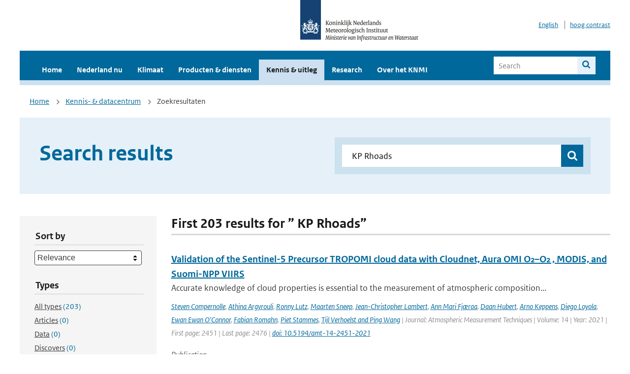

--- FILE ---
content_type: text/html; charset=utf-8
request_url: https://www.knmi.nl/kennis-en-datacentrum/zoekresultaten?page=40&q=+KP+Rhoads&type=data_center_publication
body_size: 50091
content:
<!DOCTYPE html>
<!--[if lte IE 8]>
  <html class="no-js ie" lang="nl">
<![endif]-->
<!--[if gt IE 8]><!-->
  <html class="no-js" lang="nl">
<!--<![endif]-->
<head>
  <meta charset="utf-8" />
  <title>KNMI - Kennis &amp; uitleg</title>
  <meta name="description" content="Kennis en uitleg over onderwerpen op het gebied van weer, klimaat en seismologie. Verder onder meer een verwijziging naar klimaatdata met informatie over weer in het verleden. Experts kunnen terecht bij de KNMI Climate Explorer en het KNMI Dataplatform.
">
  <meta name="author" content="" />
  <meta name="viewport" content="width=device-width, initial-scale=1.0" />
  <link rel="shortcut icon" href="/assets/favicon-e5933646f5d8fe2d10b77fac3407738c781e8293699e6285a7ecc4a4d62ee39a.ico" />
  <link rel="apple-touch-icon" href="/assets/apple-touch-icon-34d873d8614be8c7a9ba9354828b2d98e071c7b7c4dd3bc06f6d5511128cf9e6.png" />
  <link rel="stylesheet" href="/assets/application-670fd0580ed0a16493436fc34ebab847fe5a6a202482de3b1b498a5d0c80eb14.css" media="all" data-turbolinks-track="true" />
  <script src="/assets/modernizr/modernizr.min-c210358464829e6a0876292309476f5e50ac865f6d12ae8fc034e06cd4a1a9f9.js" data-turbolinks-track="true"></script>
  <!-- Enable media query support on older browsers -->
  <!--[if lt IE 9]>
    <script src="/assets/respond/respond-f092a47e015986f13a34faaf56f939beac1753fe87006b38bbe9e7e1e9bde98f.js" data-turbolinks-track="true"></script>
  <![endif]-->
  

</head>
<body data-no-turbolink="true" class="">

<script>
  function readCookie(name) {
    var nameEq = name + "=";
    var ca = document.cookie.split(';');
    for(var i=0; i < ca.length; i++) {
      var c = ca[i];
      while (c.charAt(0)==' ') c = c.substring(1, c.length);
      if (c.indexOf(nameEq) == 0) return c.substring(nameEq.length, c.length);
    }
    return null;
  }

  if (readCookie('high_contrast')) {
    document.body.classList.add('high-contrast');
  }
</script>


<a tabindex="0" id="skiplink" href="#mainBody">To main content</a>

<!--[if lt IE 9]>
<div class="browsehappy">
	Je gebruikt een verouderde browser. Voor een betere gebruikerservaring kun je jouw browser upgraden.
</div>
<![endif]-->


  <script type="text/javascript">
    (function(window, document, dataLayerName, id) { window[dataLayerName]=window[dataLayerName]||[],window[dataLayerName].push({start:(new Date).getTime(),event:"stg.start"});var scripts=document.getElementsByTagName('script')[0],tags=document.createElement('script'); function stgCreateCookie(a,b,c){var d="";if(c){var e=new Date;e.setTime(e.getTime()+24*c*60*60*1e3),d="; expires="+e.toUTCString()}document.cookie=a+"="+b+d+"; path=/"} var isStgDebug=(window.location.href.match("stg_debug")||document.cookie.match("stg_debug"))&&!window.location.href.match("stg_disable_debug");stgCreateCookie("stg_debug",isStgDebug?1:"",isStgDebug?14:-1); var qP=[];dataLayerName!=="dataLayer"&&qP.push("data_layer_name="+dataLayerName),isStgDebug&&qP.push("stg_debug");var qPString=qP.length>0?("?"+qP.join("&")):""; tags.async=!0,tags.src="//statistiek.rijksoverheid.nl/containers/"+id+".js"+qPString,scripts.parentNode.insertBefore(tags,scripts); !function(a,n,i){a[n]=a[n]||{};for(var c=0;c<i.length;c++)!function(i){a[n][i]=a[n][i]||{},a[n][i].api=a[n][i].api||function(){var a=[].slice.call(arguments,0);"string"==typeof a[0]&&window[dataLayerName].push({event:n+"."+i+":"+a[0],parameters:[].slice.call(arguments,1)})}}(i[c])}(window,"ppms",["tm","cm"]); })(window, document, 'dataLayer', 'a6ff5401-511d-4ec1-afc4-e0831fbe9ddf');
  </script>
  <noscript><iframe src="//statistiek.rijksoverheid.nl/containers/a6ff5401-511d-4ec1-afc4-e0831fbe9ddf/noscript.html" height="0" width="0" style="display:none;visibility:hidden"></iframe></noscript>

<header class="site-header">
  <div class="wrapper relative">
    <div class="site-header__logowrp">
      <a href="/home">
        <img src="/assets/logo_large-1eaabc639fd87bd3867e4e1e3358711968aad57ca90d766ecdd62f93930abf3b.png" class="site-header__logo large" alt="Logo Koninklijk Nederlands Meteorologisch Instituut | Ministerie van Infrastructuur en Waterstaat" />
        <img src="/assets/logo_small-1baa32513983c8487125691a74eb1059daa8f31f4c8a03da6e92a7f8a3b8e283.svg" class="site-header__logo small" alt="Logo Koninklijk Nederlands Meteorologisch Instituut | Ministerie van Infrastructuur en Waterstaat" />
        <noscript>
          <img class="site-header__logo" width="230" height="79" alt="Logo KNMI" src="/assets/logo_large-1eaabc639fd87bd3867e4e1e3358711968aad57ca90d766ecdd62f93930abf3b.png" />
        </noscript>
      </a>
    </div>
    <div class="site-header__meta">
      <a href="/over-het-knmi/about">English</a>
      <a data-active="normaal contrast" data-inactive="hoog contrast" class="highcontrast-toggle hidden" href="#"></a>
    </div>
  </div>
  <div class="wrapper--navbar">
    <div class="main-navbar">
        <nav>
          <ul>
              <li>
                <a class="" href="/home" target="">
                  Home
                  
                </a>
              </li>
              <li>
                <a class="" href="/nederland-nu/weer" target="">
                  Nederland nu
                  <span class="nav-toggle icon-arrow-small-down" aria-label="Heeft submenu"></span>
                </a>
                  <ul>
    <li><a class="" href="/nederland-nu/weer">Weer</a></li>
    <li><a class="" href="/nederland-nu/seismologie">Seismologie</a></li>
    <li><a class="" href="/nederland-nu/maritiem">Maritiem</a></li>
    <li><a class="" href="/nederland-nu/luchtvaart">Luchtvaart</a></li>
    <li><a class="" href="/nederland-nu/klimatologie">Klimatologie</a></li>
    <li><a class="" href="/nederland-nu/weer/waarschuwingen-en-verwachtingen/caribisch-nederland">Caribisch Nederland</a></li>
</ul>

              </li>
              <li>
                <a class="" href="/klimaat" target="">
                  Klimaat
                  
                </a>
              </li>
              <li>
                <a class="" href="/producten-en-diensten" target="">
                  Producten &amp; diensten
                  
                </a>
              </li>
              <li>
                <a class="is-active" href="/kennis-en-datacentrum" target="">
                  Kennis &amp; uitleg
                  
                </a>
              </li>
              <li>
                <a class="" href="/research" target="">
                  Research
                  
                </a>
              </li>
              <li>
                <a class="" href="/over-het-knmi/over" target="">
                  Over het KNMI
                  <span class="nav-toggle icon-arrow-small-down" aria-label="Heeft submenu"></span>
                </a>
                  <ul>
    <li><a class="" href="/over-het-knmi/over">Over het KNMI</a></li>
    <li><a class="" href="/over-het-knmi/bestuur">Bestuur</a></li>
    <li><a class="" href="/over-het-knmi/kerntaken">Kerntaken</a></li>
    <li><a class="" href="/over-het-knmi/KNMI-werkt-internationaal">Internationaal</a></li>
    <li><a class="" href="/over-het-knmi/vacatures">Werken bij</a></li>
    <li><a class="" href="/over-het-knmi/nieuws">Nieuws</a></li>
    <li><a class="" href="/over-het-knmi/agenda">Agenda</a></li>
    <li><a class="" href="/over-het-knmi/pers">Pers</a></li>
    <li><a class="" href="/over-het-knmi/contact/contactformulier">Contact</a></li>
</ul>

              </li>
          </ul>
        </nav>
      
      <form class="main-navbar__search" autocomplete="off" method="GET" action="/zoeken">
        <fieldset>
          <legend class="main-navbar__search-legend">Legend</legend>
          <div class="main-navbar__search-context">
            <input id="context_search" type="radio" name="context" value="/zoeken" />
            <label for="context_search"><span>Within the site</span></label>
            <input id="context_data_center" type="radio" name="context" value="/kennis-en-datacentrum/zoekresultaten" />
            <label for="context_data_center"><span>Within the datacenter</span></label>
          </div>
          <label class="main-navbar__search-label" for="q">Search</label>
          <input type="text" id="q" name="q" placeholder="Search" />
          <button class="icon-search" type="submit"><span>Search</span></button>
        </fieldset>
      </form>
      <a class="icon-menu main-navbar__toggle" href="#">Menu</a>
    </div>
    <div class="main-navbar__sub">
    </div>
  </div>
</header>

<div class="nav-overlay">
  <a href="#" class="main-navbar__close icon-close">Close</a>
  <div class="nav-overlay__inner"></div>
</div>


<main id="mainBody" tabindex="0"  lang=nl>
  

<div class="partials_wrapper">
    <div class="wrapper js_breadcrumb ">
          <ul class="breadcrumb">
        <li><a class="" href="/">Home</a></li>
        <li><a class="" href="/kennis-en-datacentrum">Kennis- &amp; datacentrum</a></li>
      	<li>Zoekresultaten</li>
  </ul>

        
<div class="weather-small">
</div>

    </div>

    
</div>


<div class="wrapper">
  <div class="hero-text hero-text--searchresults">
    <h1 class="hero-text__heading">Search results</h1>
    <form id="datacenter-search" autocomplete="off" data-input="#datacenter-search-keyword" data-autosuggest="#datacenter-search__autosuggest" class="datacenter-search " action="/kennis-en-datacentrum/zoekresultaten" method="get" >
  <fieldset>
	<legend class="hidden">Doorzoek het data- en kenniscentrum van de KNMI</legend>
    <label for="datacenter-search-keyword" class="hidden"></label>
    <input type="text" id="datacenter-search-keyword" name="q" class="datacenter-search__input" placeholder="Find by keyword" value=" KP Rhoads" />
    <button class="datacenter-search__submit icon-search" type="submit"><span class="hidden">Zoek</span></button>
  
    <div id="datacenter-search__autosuggest"></div>
  </fieldset>
</form>
  </div>
</div>

<div class="wrapper vspace">
  <div class="columns-gutter-offset">
    <div class="columns search-results-wrp">
      <form id="search-filter" method="GET" action="/kennis-en-datacentrum/zoekresultaten" class="col-sm-4 col-md-4 col-lg-3" data-remote="true">
        <fieldset class="search-filter">
  <input type="hidden" name="q" value=" KP Rhoads" />
  <input type="hidden" name="page" value="1" />
  <a href="#" data-target="#search-filter" class="search-filter__close icon-arrow-left search-filter__toggle">Verberg filters</a>
  <fieldset>
    <legend>Sort by</legend>
    <select name="sort" id="sort"><option value="score">Relevance</option>
<option value="date">Date</option></select>
  </fieldset>
  <fieldset>
    <legend>Types</legend>
    <ul class="list-unstyled types">
	<li>
    <input type="radio" id="type_all" name="type" value=""  />
    <label for="type_all"><span class="type-name">All types</span> <span>(203)</span></label>
  </li>
    <li>
      <input type="radio" id="type_data_center_article" name="type" value="data_center_article"  />
      <label for="type_data_center_article"><span class="type-name">Articles</span> <span>(0)</span></label>
    </li>
    <li>
      <input type="radio" id="type_data_center_dataset" name="type" value="data_center_dataset"  />
      <label for="type_data_center_dataset"><span class="type-name">Data</span> <span>(0)</span></label>
    </li>
    <li>
      <input type="radio" id="type_data_center_discover" name="type" value="data_center_discover"  />
      <label for="type_data_center_discover"><span class="type-name">Discovers</span> <span>(0)</span></label>
    </li>
    <li>
      <input type="radio" id="type_data_center_project" name="type" value="data_center_project"  />
      <label for="type_data_center_project"><span class="type-name">Projects</span> <span>(0)</span></label>
    </li>
    <li>
      <input type="radio" id="type_data_center_publication" name="type" value="data_center_publication" checked="checked" />
      <label for="type_data_center_publication"><span class="type-name">Publications</span> <span>(203)</span></label>
    </li>
</ul>
  </fieldset>
    <fieldset>
      <legend>Publication types</legend>
      <ul class="list-unstyled">
    <li>
      <input type="checkbox" id="publication_type_knmi_publication" name="publication_types[]" value="knmi_publication"  />
      <label for="publication_type_knmi_publication">KNMI publications <span>(2)</span></label>
    </li>
    <li>
      <input type="checkbox" id="publication_type_journal_article_reviewed" name="publication_types[]" value="journal_article_reviewed"  />
      <label for="publication_type_journal_article_reviewed">Journal articles (peer-reviewed) <span>(36)</span></label>
    </li>
    <li>
      <input type="checkbox" id="publication_type_journal_article" name="publication_types[]" value="journal_article"  />
      <label for="publication_type_journal_article">Journal articles <span>(33)</span></label>
    </li>
    <li>
      <input type="checkbox" id="publication_type_proceeding" name="publication_types[]" value="proceeding"  />
      <label for="publication_type_proceeding">Proceedings <span>(26)</span></label>
    </li>
    <li>
      <input type="checkbox" id="publication_type_book" name="publication_types[]" value="book"  />
      <label for="publication_type_book">Book <span>(0)</span></label>
    </li>
    <li>
      <input type="checkbox" id="publication_type_thesis" name="publication_types[]" value="thesis"  />
      <label for="publication_type_thesis">Thesis <span>(0)</span></label>
    </li>
    <li>
      <input type="checkbox" id="publication_type_other" name="publication_types[]" value="other"  />
      <label for="publication_type_other">Other <span>(106)</span></label>
    </li>
</ul>
    </fieldset>
    <fieldset>
      <legend>Publication year</legend>
      <div class="years-filter">
        <select id="year_from" name="year_from">
<option value="2016" selected="selected">2016</option>
<option value="2017">2017</option>
<option value="2018">2018</option>
<option value="2019">2019</option>
<option value="2020">2020</option>
<option value="2021">2021</option>
<option value="2022">2022</option>
<option value="2023">2023</option>
<option value="2024">2024</option>
<option value="2025">2025</option>
<option value="2026">2026</option>
</select>

        <span>t/m</span>
        <select id="year_to" name="year_to">
<option value="2016">2016</option>
<option value="2017">2017</option>
<option value="2018">2018</option>
<option value="2019">2019</option>
<option value="2020">2020</option>
<option value="2021">2021</option>
<option value="2022">2022</option>
<option value="2023">2023</option>
<option value="2024">2024</option>
<option value="2025">2025</option>
<option value="2026" selected="selected">2026</option>
</select>

      </div>
    </fieldset>
  <button class="btn btn--blue" type="submit">Filter</button>
</fieldset>

      </form>
      <div class="col-sm-8 col-md-8 col-lg-9">

        <a href="#" data-target="#search-filter" class="search-filter__open margin-bottom-20 icon-filters search-filter__toggle">Toon filters</a>

        <div id="search-results" class="is-loading">
          <h2 class="padding-bottom-5 border-bottom-strong">
    First 203 results for ” KP Rhoads”
</h2>


  <ol class="search-results">
        <li>

  <a href="/kennis-en-datacentrum/publicatie/validation-of-the-sentinel-5-precursor-tropomi-cloud-data-with-cloudnet-aura-omi-o-o-modis-and-suomi-npp-viirs" class="search-results__title">Validation of the Sentinel-5 Precursor TROPOMI cloud data with Cloudnet, Aura OMI O₂–O₂ , MODIS, and Suomi-NPP VIIRS</a>
  <p class="search-results__intro">Accurate knowledge of cloud properties is essential to the measurement of atmospheric composition...</p>



    <span class="search-results__meta">
      <a href="/kennis-en-datacentrum/zoekresultaten?q=Steven+Compernolle&amp;type=data_center_publication">Steven Compernolle</a>, <a href="/kennis-en-datacentrum/zoekresultaten?q=+Athina+Argyrouli&amp;type=data_center_publication"> Athina Argyrouli</a>, <a href="/kennis-en-datacentrum/zoekresultaten?q=+Ronny+Lutz&amp;type=data_center_publication"> Ronny Lutz</a>, <a href="/kennis-en-datacentrum/zoekresultaten?q=+Maarten+Sneep&amp;type=data_center_publication"> Maarten Sneep</a>, <a href="/kennis-en-datacentrum/zoekresultaten?q=+Jean-Christopher+Lambert&amp;type=data_center_publication"> Jean-Christopher Lambert</a>, <a href="/kennis-en-datacentrum/zoekresultaten?q=+Ann+Mari+Fj%C3%A6raa&amp;type=data_center_publication"> Ann Mari Fjæraa</a>, <a href="/kennis-en-datacentrum/zoekresultaten?q=+Daan+Hubert&amp;type=data_center_publication"> Daan Hubert</a>, <a href="/kennis-en-datacentrum/zoekresultaten?q=+Arno+Keppens&amp;type=data_center_publication"> Arno Keppens</a>, <a href="/kennis-en-datacentrum/zoekresultaten?q=+Diego+Loyola&amp;type=data_center_publication"> Diego Loyola</a>, <a href="/kennis-en-datacentrum/zoekresultaten?q=+Ewan+Ewan+O%27Connor&amp;type=data_center_publication"> Ewan Ewan O&#39;Connor</a>, <a href="/kennis-en-datacentrum/zoekresultaten?q=+Fabian+Romahn&amp;type=data_center_publication"> Fabian Romahn</a>, <a href="/kennis-en-datacentrum/zoekresultaten?q=+Piet+Stammes&amp;type=data_center_publication"> Piet Stammes</a>, <a href="/kennis-en-datacentrum/zoekresultaten?q=+Tijl+Verhoelst+and+Ping+Wang&amp;type=data_center_publication"> Tijl Verhoelst and Ping Wang</a> | Journal: Atmospheric Measurement Techniques | Volume: 14 | Year: 2021 | First page: 2451 | Last page: 2476 | <a href='https://doi.org/10.5194/amt-14-2451-2021' target='_blank'>doi: 10.5194/amt-14-2451-2021</a>
    </span>





  <p><span class="search-results__category">Publication</span></p>
</li>

        <li>

  <a href="/kennis-en-datacentrum/publicatie/tropomi-tropospheric-ozone-column-data-geophysical-assessment-and-comparison-to-ozonesondes-gome-2b-and-omi-8f038a50-f61a-4bee-af1d-4d89ae845132" class="search-results__title">TROPOMI tropospheric ozone column data: geophysical assessment and comparison to ozonesondes, GOME-2B and OMI</a>
  <p class="search-results__intro">Ozone in the troposphere affects humans and ecosystems as a pollutant and as a greenhouse gas. Ob...</p>



    <span class="search-results__meta">
      <a href="/kennis-en-datacentrum/zoekresultaten?q=Hubert&amp;type=data_center_publication">Hubert</a>, <a href="/kennis-en-datacentrum/zoekresultaten?q=+D.&amp;type=data_center_publication"> D.</a>, <a href="/kennis-en-datacentrum/zoekresultaten?q=+Heue&amp;type=data_center_publication"> Heue</a>, <a href="/kennis-en-datacentrum/zoekresultaten?q=+K.-P.&amp;type=data_center_publication"> K.-P.</a>, <a href="/kennis-en-datacentrum/zoekresultaten?q=+Lambert&amp;type=data_center_publication"> Lambert</a>, <a href="/kennis-en-datacentrum/zoekresultaten?q=+J.-C.&amp;type=data_center_publication"> J.-C.</a>, <a href="/kennis-en-datacentrum/zoekresultaten?q=+Verhoelst&amp;type=data_center_publication"> Verhoelst</a>, <a href="/kennis-en-datacentrum/zoekresultaten?q=+T.&amp;type=data_center_publication"> T.</a>, <a href="/kennis-en-datacentrum/zoekresultaten?q=+Allaart&amp;type=data_center_publication"> Allaart</a>, <a href="/kennis-en-datacentrum/zoekresultaten?q=+M.&amp;type=data_center_publication"> M.</a>, <a href="/kennis-en-datacentrum/zoekresultaten?q=+Compernolle&amp;type=data_center_publication"> Compernolle</a>, <a href="/kennis-en-datacentrum/zoekresultaten?q=+S.&amp;type=data_center_publication"> S.</a>, <a href="/kennis-en-datacentrum/zoekresultaten?q=+Cullis&amp;type=data_center_publication"> Cullis</a>, <a href="/kennis-en-datacentrum/zoekresultaten?q=+P.+D.&amp;type=data_center_publication"> P. D.</a>, <a href="/kennis-en-datacentrum/zoekresultaten?q=+Dehn&amp;type=data_center_publication"> Dehn</a>, <a href="/kennis-en-datacentrum/zoekresultaten?q=+A.&amp;type=data_center_publication"> A.</a>, <a href="/kennis-en-datacentrum/zoekresultaten?q=+F%C3%A9lix&amp;type=data_center_publication"> Félix</a>, <a href="/kennis-en-datacentrum/zoekresultaten?q=+C.&amp;type=data_center_publication"> C.</a>, <a href="/kennis-en-datacentrum/zoekresultaten?q=+Johnson&amp;type=data_center_publication"> Johnson</a>, <a href="/kennis-en-datacentrum/zoekresultaten?q=+B.+J.&amp;type=data_center_publication"> B. J.</a>, <a href="/kennis-en-datacentrum/zoekresultaten?q=+Keppens&amp;type=data_center_publication"> Keppens</a>, <a href="/kennis-en-datacentrum/zoekresultaten?q=+A.&amp;type=data_center_publication"> A.</a>, <a href="/kennis-en-datacentrum/zoekresultaten?q=+Kollonige&amp;type=data_center_publication"> Kollonige</a>, <a href="/kennis-en-datacentrum/zoekresultaten?q=+D.+E.&amp;type=data_center_publication"> D. E.</a>, <a href="/kennis-en-datacentrum/zoekresultaten?q=+Lerot&amp;type=data_center_publication"> Lerot</a>, <a href="/kennis-en-datacentrum/zoekresultaten?q=+C.&amp;type=data_center_publication"> C.</a>, <a href="/kennis-en-datacentrum/zoekresultaten?q=+Loyola&amp;type=data_center_publication"> Loyola</a>, <a href="/kennis-en-datacentrum/zoekresultaten?q=+D.&amp;type=data_center_publication"> D.</a>, <a href="/kennis-en-datacentrum/zoekresultaten?q=+Maata&amp;type=data_center_publication"> Maata</a>, <a href="/kennis-en-datacentrum/zoekresultaten?q=+M.&amp;type=data_center_publication"> M.</a>, <a href="/kennis-en-datacentrum/zoekresultaten?q=+Mitro&amp;type=data_center_publication"> Mitro</a>, <a href="/kennis-en-datacentrum/zoekresultaten?q=+S.&amp;type=data_center_publication"> S.</a>, <a href="/kennis-en-datacentrum/zoekresultaten?q=+Mohamad&amp;type=data_center_publication"> Mohamad</a>, <a href="/kennis-en-datacentrum/zoekresultaten?q=+M.&amp;type=data_center_publication"> M.</a>, <a href="/kennis-en-datacentrum/zoekresultaten?q=+Piters&amp;type=data_center_publication"> Piters</a>, <a href="/kennis-en-datacentrum/zoekresultaten?q=+A.&amp;type=data_center_publication"> A.</a>, <a href="/kennis-en-datacentrum/zoekresultaten?q=+Romahn&amp;type=data_center_publication"> Romahn</a>, <a href="/kennis-en-datacentrum/zoekresultaten?q=+F.&amp;type=data_center_publication"> F.</a>, <a href="/kennis-en-datacentrum/zoekresultaten?q=+Selkirk&amp;type=data_center_publication"> Selkirk</a>, <a href="/kennis-en-datacentrum/zoekresultaten?q=+H.+B.&amp;type=data_center_publication"> H. B.</a>, <a href="/kennis-en-datacentrum/zoekresultaten?q=+da+Silva&amp;type=data_center_publication"> da Silva</a>, <a href="/kennis-en-datacentrum/zoekresultaten?q=+F.+R.&amp;type=data_center_publication"> F. R.</a>, <a href="/kennis-en-datacentrum/zoekresultaten?q=+Stauffer&amp;type=data_center_publication"> Stauffer</a>, <a href="/kennis-en-datacentrum/zoekresultaten?q=+R.+M.&amp;type=data_center_publication"> R. M.</a>, <a href="/kennis-en-datacentrum/zoekresultaten?q=+Thompson&amp;type=data_center_publication"> Thompson</a>, <a href="/kennis-en-datacentrum/zoekresultaten?q=+A.+M.&amp;type=data_center_publication"> A. M.</a>, <a href="/kennis-en-datacentrum/zoekresultaten?q=+Veefkind&amp;type=data_center_publication"> Veefkind</a>, <a href="/kennis-en-datacentrum/zoekresultaten?q=+J.+P.&amp;type=data_center_publication"> J. P.</a>, <a href="/kennis-en-datacentrum/zoekresultaten?q=+V%C3%B6mel&amp;type=data_center_publication"> Vömel</a>, <a href="/kennis-en-datacentrum/zoekresultaten?q=+H.&amp;type=data_center_publication"> H.</a>, <a href="/kennis-en-datacentrum/zoekresultaten?q=+Witte&amp;type=data_center_publication"> Witte</a>, <a href="/kennis-en-datacentrum/zoekresultaten?q=+J.+C.&amp;type=data_center_publication"> J. C.</a>, <a href="/kennis-en-datacentrum/zoekresultaten?q=+and+Zehner&amp;type=data_center_publication"> and Zehner</a>, <a href="/kennis-en-datacentrum/zoekresultaten?q=+C.&amp;type=data_center_publication"> C.</a> | Journal: Atmos. Meas. Tech. | Volume: 14 | Year: 2021 | First page: 7405 | Last page: 7433 | <a href='https://doi.org/10.5194/amt-14-7405-2021' target='_blank'>doi: 10.5194/amt-14-7405-2021</a>
    </span>





  <p><span class="search-results__category">Publication</span></p>
</li>

        <li>

  <a href="/kennis-en-datacentrum/publicatie/validation-of-aura-omi-qa4ecv-no2-climate-data-records-with-ground-based-doas-networks-the-role-of-measurement-and-comparison-uncertainties-07689dd1-e291-4c80-96cd-792432c159ab" class="search-results__title">Validation of Aura-OMI QA4ECV NO2 climate data records with ground-based DOAS networks: the role of measurement and comparison uncertainties</a>
  <p class="search-results__intro">The QA4ECV (Quality Assurance for Essential Climate Variables) version 1.1 stratospheric and trop...</p>



    <span class="search-results__meta">
      <a href="/kennis-en-datacentrum/zoekresultaten?q=Compernolle&amp;type=data_center_publication">Compernolle</a>, <a href="/kennis-en-datacentrum/zoekresultaten?q=+S.&amp;type=data_center_publication"> S.</a>, <a href="/kennis-en-datacentrum/zoekresultaten?q=+Verhoelst&amp;type=data_center_publication"> Verhoelst</a>, <a href="/kennis-en-datacentrum/zoekresultaten?q=+T.&amp;type=data_center_publication"> T.</a>, <a href="/kennis-en-datacentrum/zoekresultaten?q=+Pinardi&amp;type=data_center_publication"> Pinardi</a>, <a href="/kennis-en-datacentrum/zoekresultaten?q=+G.&amp;type=data_center_publication"> G.</a>, <a href="/kennis-en-datacentrum/zoekresultaten?q=+Granville&amp;type=data_center_publication"> Granville</a>, <a href="/kennis-en-datacentrum/zoekresultaten?q=+J.&amp;type=data_center_publication"> J.</a>, <a href="/kennis-en-datacentrum/zoekresultaten?q=+Hubert&amp;type=data_center_publication"> Hubert</a>, <a href="/kennis-en-datacentrum/zoekresultaten?q=+D.&amp;type=data_center_publication"> D.</a>, <a href="/kennis-en-datacentrum/zoekresultaten?q=+Keppens&amp;type=data_center_publication"> Keppens</a>, <a href="/kennis-en-datacentrum/zoekresultaten?q=+A.&amp;type=data_center_publication"> A.</a>, <a href="/kennis-en-datacentrum/zoekresultaten?q=+Niemeijer&amp;type=data_center_publication"> Niemeijer</a>, <a href="/kennis-en-datacentrum/zoekresultaten?q=+S.&amp;type=data_center_publication"> S.</a>, <a href="/kennis-en-datacentrum/zoekresultaten?q=+Rino&amp;type=data_center_publication"> Rino</a>, <a href="/kennis-en-datacentrum/zoekresultaten?q=+B.&amp;type=data_center_publication"> B.</a>, <a href="/kennis-en-datacentrum/zoekresultaten?q=+Bais&amp;type=data_center_publication"> Bais</a>, <a href="/kennis-en-datacentrum/zoekresultaten?q=+A.&amp;type=data_center_publication"> A.</a>, <a href="/kennis-en-datacentrum/zoekresultaten?q=+Beirle&amp;type=data_center_publication"> Beirle</a>, <a href="/kennis-en-datacentrum/zoekresultaten?q=+S.&amp;type=data_center_publication"> S.</a>, <a href="/kennis-en-datacentrum/zoekresultaten?q=+Boersma&amp;type=data_center_publication"> Boersma</a>, <a href="/kennis-en-datacentrum/zoekresultaten?q=+K.F.&amp;type=data_center_publication"> K.F.</a>, <a href="/kennis-en-datacentrum/zoekresultaten?q=+Burrows&amp;type=data_center_publication"> Burrows</a>, <a href="/kennis-en-datacentrum/zoekresultaten?q=+J.P.&amp;type=data_center_publication"> J.P.</a>, <a href="/kennis-en-datacentrum/zoekresultaten?q=+De+Smedt&amp;type=data_center_publication"> De Smedt</a>, <a href="/kennis-en-datacentrum/zoekresultaten?q=+I.&amp;type=data_center_publication"> I.</a>, <a href="/kennis-en-datacentrum/zoekresultaten?q=+Eskes&amp;type=data_center_publication"> Eskes</a>, <a href="/kennis-en-datacentrum/zoekresultaten?q=+H.&amp;type=data_center_publication"> H.</a>, <a href="/kennis-en-datacentrum/zoekresultaten?q=+Goutail&amp;type=data_center_publication"> Goutail</a>, <a href="/kennis-en-datacentrum/zoekresultaten?q=+F.&amp;type=data_center_publication"> F.</a>, <a href="/kennis-en-datacentrum/zoekresultaten?q=+Hendrick&amp;type=data_center_publication"> Hendrick</a>, <a href="/kennis-en-datacentrum/zoekresultaten?q=+F.&amp;type=data_center_publication"> F.</a>, <a href="/kennis-en-datacentrum/zoekresultaten?q=+Lorente&amp;type=data_center_publication"> Lorente</a>, <a href="/kennis-en-datacentrum/zoekresultaten?q=+A.&amp;type=data_center_publication"> A.</a>, <a href="/kennis-en-datacentrum/zoekresultaten?q=+Pazmino&amp;type=data_center_publication"> Pazmino</a>, <a href="/kennis-en-datacentrum/zoekresultaten?q=+A.&amp;type=data_center_publication"> A.</a>, <a href="/kennis-en-datacentrum/zoekresultaten?q=+Piters&amp;type=data_center_publication"> Piters</a>, <a href="/kennis-en-datacentrum/zoekresultaten?q=+A.&amp;type=data_center_publication"> A.</a>, <a href="/kennis-en-datacentrum/zoekresultaten?q=+Peters&amp;type=data_center_publication"> Peters</a>, <a href="/kennis-en-datacentrum/zoekresultaten?q=+E.&amp;type=data_center_publication"> E.</a>, <a href="/kennis-en-datacentrum/zoekresultaten?q=+Pommereau&amp;type=data_center_publication"> Pommereau</a>, <a href="/kennis-en-datacentrum/zoekresultaten?q=+J.-P.&amp;type=data_center_publication"> J.-P.</a>, <a href="/kennis-en-datacentrum/zoekresultaten?q=+Remmers&amp;type=data_center_publication"> Remmers</a>, <a href="/kennis-en-datacentrum/zoekresultaten?q=+J.&amp;type=data_center_publication"> J.</a>, <a href="/kennis-en-datacentrum/zoekresultaten?q=+Richter&amp;type=data_center_publication"> Richter</a>, <a href="/kennis-en-datacentrum/zoekresultaten?q=+A.&amp;type=data_center_publication"> A.</a>, <a href="/kennis-en-datacentrum/zoekresultaten?q=+van+Geffen&amp;type=data_center_publication"> van Geffen</a>, <a href="/kennis-en-datacentrum/zoekresultaten?q=+J.&amp;type=data_center_publication"> J.</a>, <a href="/kennis-en-datacentrum/zoekresultaten?q=+Van+Roozendael&amp;type=data_center_publication"> Van Roozendael</a>, <a href="/kennis-en-datacentrum/zoekresultaten?q=+M.&amp;type=data_center_publication"> M.</a>, <a href="/kennis-en-datacentrum/zoekresultaten?q=+Wagner&amp;type=data_center_publication"> Wagner</a>, <a href="/kennis-en-datacentrum/zoekresultaten?q=+T.+and+Lambert&amp;type=data_center_publication"> T. and Lambert</a>, <a href="/kennis-en-datacentrum/zoekresultaten?q=+J.-C&amp;type=data_center_publication"> J.-C</a> | Journal: Atmospheric Chemistry and Physics | Volume: 20 | Year: 2020 | <a href='https://doi.org/https://doi.org/10.5194/acp-20-8017-2020' target='_blank'>doi: https://doi.org/10.5194/acp-20-8017-2020</a>
    </span>





  <p><span class="search-results__category">Publication</span></p>
</li>

        <li>

  <a href="/kennis-en-datacentrum/publicatie/results-from-the-ice-thickness-models-intercomparison-experiment-phase-2-itmix2" class="search-results__title">Results from the Ice Thickness Models Intercomparison eXperiment Phase 2 (ITMIX2)</a>
  <p class="search-results__intro">Knowing the ice thickness distribution of a glacier is of fundamental importance for a number of ...</p>



    <span class="search-results__meta">
      <a href="/kennis-en-datacentrum/zoekresultaten?q=Farinotti+Daniel&amp;type=data_center_publication">Farinotti Daniel</a>, <a href="/kennis-en-datacentrum/zoekresultaten?q=+Brinkerhoff+Douglas+J.&amp;type=data_center_publication"> Brinkerhoff Douglas J.</a>, <a href="/kennis-en-datacentrum/zoekresultaten?q=+F%C3%BCrst+Johannes+J.&amp;type=data_center_publication"> Fürst Johannes J.</a>, <a href="/kennis-en-datacentrum/zoekresultaten?q=+Gantayat+Prateek&amp;type=data_center_publication"> Gantayat Prateek</a>, <a href="/kennis-en-datacentrum/zoekresultaten?q=+Gillet-Chaulet+Fabien&amp;type=data_center_publication"> Gillet-Chaulet Fabien</a>, <a href="/kennis-en-datacentrum/zoekresultaten?q=+Huss+Matthias&amp;type=data_center_publication"> Huss Matthias</a>, <a href="/kennis-en-datacentrum/zoekresultaten?q=+Leclercq+Paul+W.&amp;type=data_center_publication"> Leclercq Paul W.</a>, <a href="/kennis-en-datacentrum/zoekresultaten?q=+Maurer+Hansruedi&amp;type=data_center_publication"> Maurer Hansruedi</a>, <a href="/kennis-en-datacentrum/zoekresultaten?q=+Morlighem+Mathieu&amp;type=data_center_publication"> Morlighem Mathieu</a>, <a href="/kennis-en-datacentrum/zoekresultaten?q=+Pandit+Ankur&amp;type=data_center_publication"> Pandit Ankur</a>, <a href="/kennis-en-datacentrum/zoekresultaten?q=+Rabatel+Antoine&amp;type=data_center_publication"> Rabatel Antoine</a>, <a href="/kennis-en-datacentrum/zoekresultaten?q=+Ramsankaran+RAAJ&amp;type=data_center_publication"> Ramsankaran RAAJ</a>, <a href="/kennis-en-datacentrum/zoekresultaten?q=+Reerink+Thomas+J.&amp;type=data_center_publication"> Reerink Thomas J.</a>, <a href="/kennis-en-datacentrum/zoekresultaten?q=+Robo+Ellen&amp;type=data_center_publication"> Robo Ellen</a>, <a href="/kennis-en-datacentrum/zoekresultaten?q=+Rouges+Emmanuel&amp;type=data_center_publication"> Rouges Emmanuel</a>, <a href="/kennis-en-datacentrum/zoekresultaten?q=+Tamre+Erik&amp;type=data_center_publication"> Tamre Erik</a>, <a href="/kennis-en-datacentrum/zoekresultaten?q=+van+Pelt+Ward+J.+J.&amp;type=data_center_publication"> van Pelt Ward J. J.</a>, <a href="/kennis-en-datacentrum/zoekresultaten?q=+Werder+Mauro+A.&amp;type=data_center_publication"> Werder Mauro A.</a>, <a href="/kennis-en-datacentrum/zoekresultaten?q=+Azam+Mohod+Farooq&amp;type=data_center_publication"> Azam Mohod Farooq</a>, <a href="/kennis-en-datacentrum/zoekresultaten?q=+Li+Huilin&amp;type=data_center_publication"> Li Huilin</a>, <a href="/kennis-en-datacentrum/zoekresultaten?q=+Andreassen+Liss+M.&amp;type=data_center_publication"> Andreassen Liss M.</a> | Journal: Front. Earth Sci | Year: 2021 | <a href='https://doi.org/https://doi.org/10.3389/feart.2020.571923' target='_blank'>doi: https://doi.org/10.3389/feart.2020.571923</a>
    </span>





  <p><span class="search-results__category">Publication</span></p>
</li>

        <li>

  <a href="/kennis-en-datacentrum/publicatie/ground-based-validation-of-the-copernicus-sentinel-5p-tropomi-no2-measurements-with-the-ndacc-zsl-doas-max-doas-and-pandonia-global-networks" class="search-results__title">Ground-based validation of the Copernicus Sentinel-5P TROPOMI NO2 measurements with the NDACC ZSL-DOAS, MAX-DOAS and Pandonia global networks</a>
  <p class="search-results__intro">This paper reports on consolidated ground-based validation results of the atmospheric NO2 data pr...</p>


    <span class="search-results__meta">
      <a href="/kennis-en-datacentrum/zoekresultaten?q=Verhoelst&amp;type=data_center_publication">Verhoelst</a>, <a href="/kennis-en-datacentrum/zoekresultaten?q=+T.&amp;type=data_center_publication"> T.</a>, <a href="/kennis-en-datacentrum/zoekresultaten?q=+Compernolle&amp;type=data_center_publication"> Compernolle</a>, <a href="/kennis-en-datacentrum/zoekresultaten?q=+S.&amp;type=data_center_publication"> S.</a>, <a href="/kennis-en-datacentrum/zoekresultaten?q=+Pinardi&amp;type=data_center_publication"> Pinardi</a>, <a href="/kennis-en-datacentrum/zoekresultaten?q=+G.&amp;type=data_center_publication"> G.</a>, <a href="/kennis-en-datacentrum/zoekresultaten?q=+Lambert&amp;type=data_center_publication"> Lambert</a>, <a href="/kennis-en-datacentrum/zoekresultaten?q=+J.-C.&amp;type=data_center_publication"> J.-C.</a>, <a href="/kennis-en-datacentrum/zoekresultaten?q=+Eskes&amp;type=data_center_publication"> Eskes</a>, <a href="/kennis-en-datacentrum/zoekresultaten?q=+H.+J.&amp;type=data_center_publication"> H. J.</a>, <a href="/kennis-en-datacentrum/zoekresultaten?q=+Eichmann&amp;type=data_center_publication"> Eichmann</a>, <a href="/kennis-en-datacentrum/zoekresultaten?q=+K.-U.&amp;type=data_center_publication"> K.-U.</a>, <a href="/kennis-en-datacentrum/zoekresultaten?q=+Fj%C3%A6raa&amp;type=data_center_publication"> Fjæraa</a>, <a href="/kennis-en-datacentrum/zoekresultaten?q=+A.+M.&amp;type=data_center_publication"> A. M.</a>, <a href="/kennis-en-datacentrum/zoekresultaten?q=+Granville&amp;type=data_center_publication"> Granville</a>, <a href="/kennis-en-datacentrum/zoekresultaten?q=+J.&amp;type=data_center_publication"> J.</a>, <a href="/kennis-en-datacentrum/zoekresultaten?q=+Niemeijer&amp;type=data_center_publication"> Niemeijer</a>, <a href="/kennis-en-datacentrum/zoekresultaten?q=+S.&amp;type=data_center_publication"> S.</a>, <a href="/kennis-en-datacentrum/zoekresultaten?q=+Cede&amp;type=data_center_publication"> Cede</a>, <a href="/kennis-en-datacentrum/zoekresultaten?q=+A.&amp;type=data_center_publication"> A.</a>, <a href="/kennis-en-datacentrum/zoekresultaten?q=+Tiefengraber&amp;type=data_center_publication"> Tiefengraber</a>, <a href="/kennis-en-datacentrum/zoekresultaten?q=+M.&amp;type=data_center_publication"> M.</a>, <a href="/kennis-en-datacentrum/zoekresultaten?q=+Hendrick&amp;type=data_center_publication"> Hendrick</a>, <a href="/kennis-en-datacentrum/zoekresultaten?q=+F.&amp;type=data_center_publication"> F.</a>, <a href="/kennis-en-datacentrum/zoekresultaten?q=+Pazmi%C3%B1o&amp;type=data_center_publication"> Pazmiño</a>, <a href="/kennis-en-datacentrum/zoekresultaten?q=+A.&amp;type=data_center_publication"> A.</a>, <a href="/kennis-en-datacentrum/zoekresultaten?q=+Bais&amp;type=data_center_publication"> Bais</a>, <a href="/kennis-en-datacentrum/zoekresultaten?q=+A.&amp;type=data_center_publication"> A.</a>, <a href="/kennis-en-datacentrum/zoekresultaten?q=+Bazureau&amp;type=data_center_publication"> Bazureau</a>, <a href="/kennis-en-datacentrum/zoekresultaten?q=+A.&amp;type=data_center_publication"> A.</a>, <a href="/kennis-en-datacentrum/zoekresultaten?q=+Boersma&amp;type=data_center_publication"> Boersma</a>, <a href="/kennis-en-datacentrum/zoekresultaten?q=+K.+F.&amp;type=data_center_publication"> K. F.</a>, <a href="/kennis-en-datacentrum/zoekresultaten?q=+Bognar&amp;type=data_center_publication"> Bognar</a>, <a href="/kennis-en-datacentrum/zoekresultaten?q=+K.&amp;type=data_center_publication"> K.</a>, <a href="/kennis-en-datacentrum/zoekresultaten?q=+Dehn&amp;type=data_center_publication"> Dehn</a>, <a href="/kennis-en-datacentrum/zoekresultaten?q=+A.&amp;type=data_center_publication"> A.</a>, <a href="/kennis-en-datacentrum/zoekresultaten?q=+Donner&amp;type=data_center_publication"> Donner</a>, <a href="/kennis-en-datacentrum/zoekresultaten?q=+S.&amp;type=data_center_publication"> S.</a>, <a href="/kennis-en-datacentrum/zoekresultaten?q=+Elokhov&amp;type=data_center_publication"> Elokhov</a>, <a href="/kennis-en-datacentrum/zoekresultaten?q=+A.&amp;type=data_center_publication"> A.</a>, <a href="/kennis-en-datacentrum/zoekresultaten?q=+Gebetsberger&amp;type=data_center_publication"> Gebetsberger</a>, <a href="/kennis-en-datacentrum/zoekresultaten?q=+M.&amp;type=data_center_publication"> M.</a>, <a href="/kennis-en-datacentrum/zoekresultaten?q=+Goutail&amp;type=data_center_publication"> Goutail</a>, <a href="/kennis-en-datacentrum/zoekresultaten?q=+F.&amp;type=data_center_publication"> F.</a>, <a href="/kennis-en-datacentrum/zoekresultaten?q=+Grutter+de+la+Mora&amp;type=data_center_publication"> Grutter de la Mora</a>, <a href="/kennis-en-datacentrum/zoekresultaten?q=+M.&amp;type=data_center_publication"> M.</a>, <a href="/kennis-en-datacentrum/zoekresultaten?q=+Gruzdev&amp;type=data_center_publication"> Gruzdev</a>, <a href="/kennis-en-datacentrum/zoekresultaten?q=+A.&amp;type=data_center_publication"> A.</a>, <a href="/kennis-en-datacentrum/zoekresultaten?q=+Gratsea&amp;type=data_center_publication"> Gratsea</a>, <a href="/kennis-en-datacentrum/zoekresultaten?q=+M.&amp;type=data_center_publication"> M.</a>, <a href="/kennis-en-datacentrum/zoekresultaten?q=+Hansen&amp;type=data_center_publication"> Hansen</a>, <a href="/kennis-en-datacentrum/zoekresultaten?q=+G.+H.&amp;type=data_center_publication"> G. H.</a>, <a href="/kennis-en-datacentrum/zoekresultaten?q=+Irie&amp;type=data_center_publication"> Irie</a>, <a href="/kennis-en-datacentrum/zoekresultaten?q=+H.&amp;type=data_center_publication"> H.</a>, <a href="/kennis-en-datacentrum/zoekresultaten?q=+Jepsen&amp;type=data_center_publication"> Jepsen</a>, <a href="/kennis-en-datacentrum/zoekresultaten?q=+N.&amp;type=data_center_publication"> N.</a>, <a href="/kennis-en-datacentrum/zoekresultaten?q=+Kanaya&amp;type=data_center_publication"> Kanaya</a>, <a href="/kennis-en-datacentrum/zoekresultaten?q=+Y.&amp;type=data_center_publication"> Y.</a>, <a href="/kennis-en-datacentrum/zoekresultaten?q=+Karagkiozidis&amp;type=data_center_publication"> Karagkiozidis</a>, <a href="/kennis-en-datacentrum/zoekresultaten?q=+D.&amp;type=data_center_publication"> D.</a>, <a href="/kennis-en-datacentrum/zoekresultaten?q=+Kivi&amp;type=data_center_publication"> Kivi</a>, <a href="/kennis-en-datacentrum/zoekresultaten?q=+R.&amp;type=data_center_publication"> R.</a>, <a href="/kennis-en-datacentrum/zoekresultaten?q=+Kreher&amp;type=data_center_publication"> Kreher</a>, <a href="/kennis-en-datacentrum/zoekresultaten?q=+K.&amp;type=data_center_publication"> K.</a>, <a href="/kennis-en-datacentrum/zoekresultaten?q=+Levelt&amp;type=data_center_publication"> Levelt</a>, <a href="/kennis-en-datacentrum/zoekresultaten?q=+P.+F.&amp;type=data_center_publication"> P. F.</a>, <a href="/kennis-en-datacentrum/zoekresultaten?q=+Liu&amp;type=data_center_publication"> Liu</a>, <a href="/kennis-en-datacentrum/zoekresultaten?q=+C.&amp;type=data_center_publication"> C.</a>, <a href="/kennis-en-datacentrum/zoekresultaten?q=+M%C3%BCller&amp;type=data_center_publication"> Müller</a>, <a href="/kennis-en-datacentrum/zoekresultaten?q=+M.&amp;type=data_center_publication"> M.</a>, <a href="/kennis-en-datacentrum/zoekresultaten?q=+Navarro+Comas&amp;type=data_center_publication"> Navarro Comas</a>, <a href="/kennis-en-datacentrum/zoekresultaten?q=+M.&amp;type=data_center_publication"> M.</a>, <a href="/kennis-en-datacentrum/zoekresultaten?q=+Piters&amp;type=data_center_publication"> Piters</a>, <a href="/kennis-en-datacentrum/zoekresultaten?q=+A.+J.+M.&amp;type=data_center_publication"> A. J. M.</a>, <a href="/kennis-en-datacentrum/zoekresultaten?q=+Pommereau&amp;type=data_center_publication"> Pommereau</a>, <a href="/kennis-en-datacentrum/zoekresultaten?q=+J.-P.&amp;type=data_center_publication"> J.-P.</a>, <a href="/kennis-en-datacentrum/zoekresultaten?q=+Portafaix&amp;type=data_center_publication"> Portafaix</a>, <a href="/kennis-en-datacentrum/zoekresultaten?q=+T.&amp;type=data_center_publication"> T.</a>, <a href="/kennis-en-datacentrum/zoekresultaten?q=+Prados-Roman&amp;type=data_center_publication"> Prados-Roman</a>, <a href="/kennis-en-datacentrum/zoekresultaten?q=+C.&amp;type=data_center_publication"> C.</a>, <a href="/kennis-en-datacentrum/zoekresultaten?q=+Puentedura&amp;type=data_center_publication"> Puentedura</a>, <a href="/kennis-en-datacentrum/zoekresultaten?q=+O.&amp;type=data_center_publication"> O.</a>, <a href="/kennis-en-datacentrum/zoekresultaten?q=+Querel&amp;type=data_center_publication"> Querel</a>, <a href="/kennis-en-datacentrum/zoekresultaten?q=+R.&amp;type=data_center_publication"> R.</a>, <a href="/kennis-en-datacentrum/zoekresultaten?q=+Remmers&amp;type=data_center_publication"> Remmers</a>, <a href="/kennis-en-datacentrum/zoekresultaten?q=+J.&amp;type=data_center_publication"> J.</a>, <a href="/kennis-en-datacentrum/zoekresultaten?q=+Richter&amp;type=data_center_publication"> Richter</a>, <a href="/kennis-en-datacentrum/zoekresultaten?q=+A.&amp;type=data_center_publication"> A.</a>, <a href="/kennis-en-datacentrum/zoekresultaten?q=+Rimmer&amp;type=data_center_publication"> Rimmer</a>, <a href="/kennis-en-datacentrum/zoekresultaten?q=+J.&amp;type=data_center_publication"> J.</a>, <a href="/kennis-en-datacentrum/zoekresultaten?q=+Rivera+C%C3%A1rdenas&amp;type=data_center_publication"> Rivera Cárdenas</a>, <a href="/kennis-en-datacentrum/zoekresultaten?q=+C.&amp;type=data_center_publication"> C.</a>, <a href="/kennis-en-datacentrum/zoekresultaten?q=+Saavedra+de+Miguel&amp;type=data_center_publication"> Saavedra de Miguel</a>, <a href="/kennis-en-datacentrum/zoekresultaten?q=+L.&amp;type=data_center_publication"> L.</a>, <a href="/kennis-en-datacentrum/zoekresultaten?q=+Sinyakov&amp;type=data_center_publication"> Sinyakov</a>, <a href="/kennis-en-datacentrum/zoekresultaten?q=+V.+P.&amp;type=data_center_publication"> V. P.</a>, <a href="/kennis-en-datacentrum/zoekresultaten?q=+Stremme&amp;type=data_center_publication"> Stremme</a>, <a href="/kennis-en-datacentrum/zoekresultaten?q=+W.&amp;type=data_center_publication"> W.</a>, <a href="/kennis-en-datacentrum/zoekresultaten?q=+Strong&amp;type=data_center_publication"> Strong</a>, <a href="/kennis-en-datacentrum/zoekresultaten?q=+K.&amp;type=data_center_publication"> K.</a>, <a href="/kennis-en-datacentrum/zoekresultaten?q=+Van+Roozendael&amp;type=data_center_publication"> Van Roozendael</a>, <a href="/kennis-en-datacentrum/zoekresultaten?q=+M.&amp;type=data_center_publication"> M.</a>, <a href="/kennis-en-datacentrum/zoekresultaten?q=+Veefkind&amp;type=data_center_publication"> Veefkind</a>, <a href="/kennis-en-datacentrum/zoekresultaten?q=+J.+P.&amp;type=data_center_publication"> J. P.</a>, <a href="/kennis-en-datacentrum/zoekresultaten?q=+Wagner&amp;type=data_center_publication"> Wagner</a>, <a href="/kennis-en-datacentrum/zoekresultaten?q=+T.&amp;type=data_center_publication"> T.</a>, <a href="/kennis-en-datacentrum/zoekresultaten?q=+Wittrock&amp;type=data_center_publication"> Wittrock</a>, <a href="/kennis-en-datacentrum/zoekresultaten?q=+F.&amp;type=data_center_publication"> F.</a>, <a href="/kennis-en-datacentrum/zoekresultaten?q=+Yela+Gonz%C3%A1lez&amp;type=data_center_publication"> Yela González</a>, <a href="/kennis-en-datacentrum/zoekresultaten?q=+M.&amp;type=data_center_publication"> M.</a>, <a href="/kennis-en-datacentrum/zoekresultaten?q=+and+Zehner&amp;type=data_center_publication"> and Zehner</a>, <a href="/kennis-en-datacentrum/zoekresultaten?q=+C.&amp;type=data_center_publication"> C.</a> | Status: accepted | Journal: Atmos. Meas. Tech. | Volume: 14 | Year: 2021 | First page: 481 | Last page: 510 | <a href='https://doi.org/10.5194/amt-14-481-2021' target='_blank'>doi: 10.5194/amt-14-481-2021</a>
    </span>






  <p><span class="search-results__category">Publication</span></p>
</li>

  </ol>

        </div>

        <div id="search-results-pagination">
            <nav class="pagination" role="navigation" aria-label="Paginering">
      <a rel="prev" aria-label="Ga naar vorige pagina" class="prev btn btn--blue" data-remote="true" href="/kennis-en-datacentrum/zoekresultaten?page=39&amp;q=+KP+Rhoads&amp;type=data_center_publication">&lsaquo; Prev</a>
 
        <span class="gap" aria-label="Meer pagina's beschikbaar">…</span> 
        <span class="page">
    <a aria-label="Ga naar pagina 37" data-remote="true" href="/kennis-en-datacentrum/zoekresultaten?page=37&amp;q=+KP+Rhoads&amp;type=data_center_publication">37</a>
</span>

        <span class="page">
    <a aria-label="Ga naar pagina 38" data-remote="true" href="/kennis-en-datacentrum/zoekresultaten?page=38&amp;q=+KP+Rhoads&amp;type=data_center_publication">38</a>
</span>

        <span class="page">
    <a rel="prev" aria-label="Ga naar pagina 39" data-remote="true" href="/kennis-en-datacentrum/zoekresultaten?page=39&amp;q=+KP+Rhoads&amp;type=data_center_publication">39</a>
</span>

        <span class="page current">
    <span aria-current="page">40</span>
</span>

        <span class="page">
    <a rel="next" aria-label="Ga naar pagina 41" data-remote="true" href="/kennis-en-datacentrum/zoekresultaten?page=41&amp;q=+KP+Rhoads&amp;type=data_center_publication">41</a>
</span>

      <a rel="next" aria-label="Ga naar volgende pagina" class="next btn btn--blue" data-remote="true" href="/kennis-en-datacentrum/zoekresultaten?page=41&amp;q=+KP+Rhoads&amp;type=data_center_publication">Next &rsaquo;</a>
 
  </nav>
 
        </div>

      </div>
    </div>
  </div>
</div>

</main>

<footer class="site-footer">
    <div class="share">
      <ul class="share__list">
        <h1><div class="share__title">Follow us</div></h1>
          <li>
            <a href="https://nl.linkedin.com/company/knmi" class="share__button volg ons op linkedin" target="_blank" rel="noopener" title="Volg ons op LinkedIn">
              <img alt="Volg ons op LinkedIn" class="social-icon" src="https://cdn.knmi.nl/system/social_links/images/000/000/001/icon/knmi-footer-social-linkedin.png?1749627699" />
            </a>
          </li>
          <li>
            <a href="https://www.instagram.com/knmi.nl/" class="share__button volg ons op instagram" target="_blank" rel="noopener" title="Volg ons op Instagram">
              <img alt="Volg ons op Instagram" class="social-icon" src="https://cdn.knmi.nl/system/social_links/images/000/000/004/icon/knmi-footer-social-instagram.png?1749627794" />
            </a>
          </li>
          <li>
            <a href="https://www.youtube.com/channel/UCqQtmDbRgKOoJ_lPv_mU9nQ" class="share__button volg ons op youtube" target="_blank" rel="noopener" title="Volg ons op YouTube">
              <img alt="Volg ons op YouTube" class="social-icon" src="https://cdn.knmi.nl/system/social_links/images/000/000/002/icon/knmi-footer-social-youtube.png?1749627739" />
            </a>
          </li>
          <li>
            <a href="https://bsky.app/profile/knmi.nl" class="share__button volg ons op bluesky" target="_blank" rel="noopener" title="Volg ons op Bluesky">
              <img alt="Volg ons op Bluesky" class="social-icon" src="https://cdn.knmi.nl/system/social_links/images/000/000/005/icon/knmi-footer-social-bluesky.png?1752742142" />
            </a>
          </li>
          <li>
            <a href="https://social.overheid.nl/@knmi" class="share__button volg ons op mastodon" target="_blank" rel="noopener" title="Volg ons op Mastodon">
              <img alt="Volg ons op Mastodon" class="social-icon" src="https://cdn.knmi.nl/system/social_links/images/000/000/003/icon/knmi-footer-social-mastodon.png?1752741602" />
            </a>
          </li>
      </ul>
    </div>
  <div>
    <ul>
      <li><a href="copyright">Copyright</a></li>
      <li><a href="privacy">Privacy</a></li>
      <li><a href="cookies">Cookies</a></li>
      <li><a href="toegankelijkheid">Accessibility</a></li>
    </ul>
  </div>
</footer>


<div class="loading-modal"></div>

<script src="/assets/application-6c1ad9ba551c55474cdace389db0f5c65d8464963d12264487d42788023863ec.js" data-turbolinks-track="true"></script>



</body>
</html>
